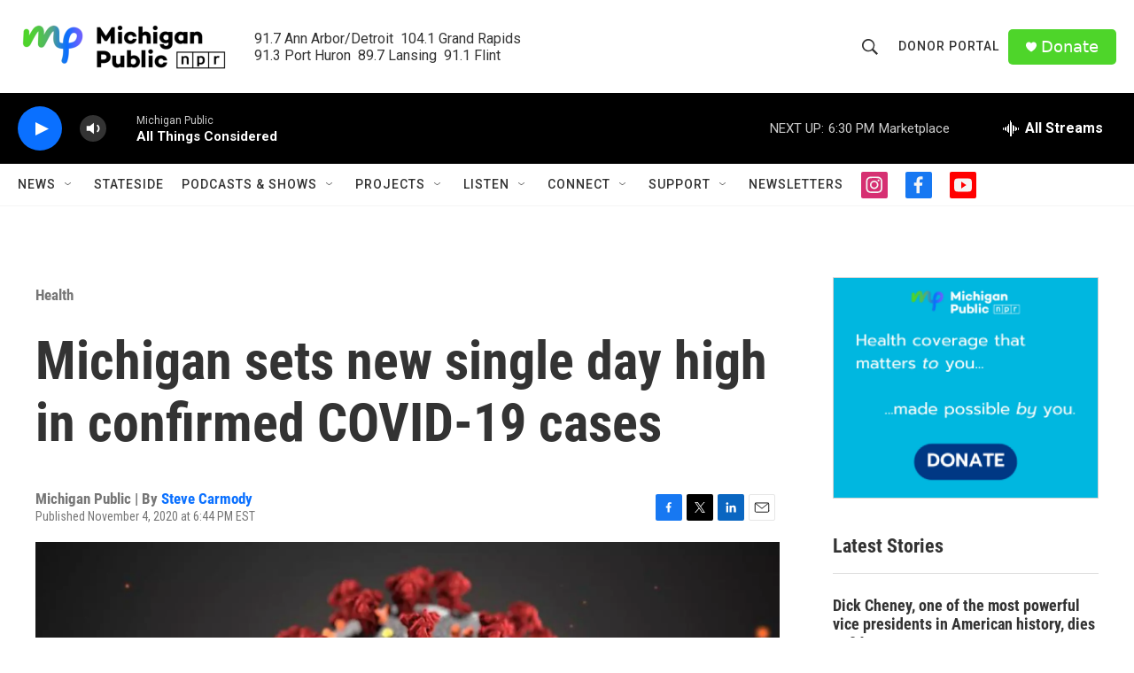

--- FILE ---
content_type: text/html; charset=utf-8
request_url: https://www.google.com/recaptcha/api2/aframe
body_size: 180
content:
<!DOCTYPE HTML><html><head><meta http-equiv="content-type" content="text/html; charset=UTF-8"></head><body><script nonce="I9eaKha9YirYYef18m_JEA">/** Anti-fraud and anti-abuse applications only. See google.com/recaptcha */ try{var clients={'sodar':'https://pagead2.googlesyndication.com/pagead/sodar?'};window.addEventListener("message",function(a){try{if(a.source===window.parent){var b=JSON.parse(a.data);var c=clients[b['id']];if(c){var d=document.createElement('img');d.src=c+b['params']+'&rc='+(localStorage.getItem("rc::a")?sessionStorage.getItem("rc::b"):"");window.document.body.appendChild(d);sessionStorage.setItem("rc::e",parseInt(sessionStorage.getItem("rc::e")||0)+1);localStorage.setItem("rc::h",'1762298696577');}}}catch(b){}});window.parent.postMessage("_grecaptcha_ready", "*");}catch(b){}</script></body></html>

--- FILE ---
content_type: text/plain
request_url: https://www.google-analytics.com/j/collect?v=1&_v=j102&a=1986395970&t=pageview&_s=1&dl=https%3A%2F%2Fwww.michiganpublic.org%2Fhealth%2F2020-11-04%2Fmichigan-sets-new-single-day-high-in-confirmed-covid-19-cases&ul=en-us%40posix&dt=Michigan%20sets%20new%20single%20day%20high%20in%20confirmed%20COVID-19%20cases&sr=1280x720&vp=1280x720&_u=YADAAEABAAAAACAAI~&jid=1042494596&gjid=1443546172&cid=1846679506.1762298689&tid=UA-103797752-1&_gid=76279908.1762298690&_r=1&_slc=1&gtm=45He5b31n81PFQ6KZGv812668374za200zb813477654zd813477654&gcd=13l3l3l3l1l1&dma=0&tag_exp=101509157~103116026~103200004~103233427~104527907~104528500~104684208~104684211~104948813~115480710~115583767~115616985~115938466~115938468~116217636~116217638&z=1310895232
body_size: -572
content:
2,cG-7VZBEL9HTS